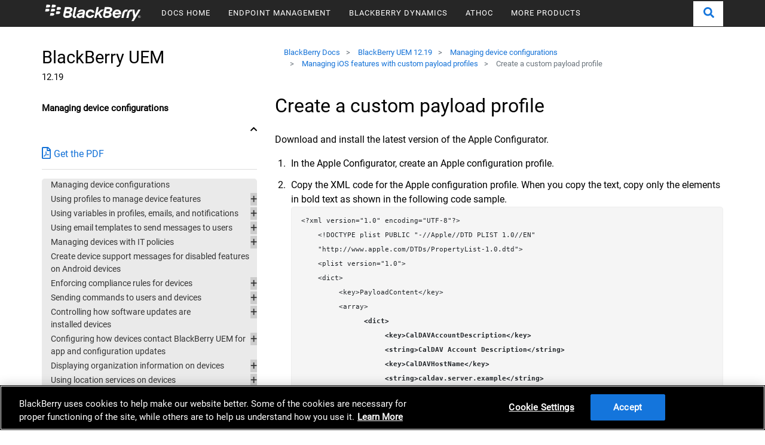

--- FILE ---
content_type: text/html;charset=utf-8
request_url: https://docs.blackberry.com/en/endpoint-management/blackberry-uem/12_19/device-configuration/custom-payload-profile/idu1437418349348
body_size: 13762
content:
<!DOCTYPE html PUBLIC "-//W3C//DTD XHTML 1.0 Strict//EN" "http://www.w3.org/TR/xhtml1/DTD/xhtml1-strict.dtd">
<html  lang="en" dir="lrt">








    <!--% OneTrust Cookies Consent Notice  %-->
    
























    <!-- OneTrust Cookies Consent Notice Start -->






    <script src="https://cdn.cookielaw.org/scripttemplates/otSDKStub.js" data-document-language="true" type="text/javascript" charset="UTF-8" data-domain-script="36ed5a8d-0495-40c4-92ad-a5793d3cdc1a"></script>


<script type="text/javascript">
    function OptanonWrapper() { }
</script>

<!-- OneTrust Cookies Consent Notice End -->



    <!-- Google Tag Manager Initialization -->
    



	

	
<script type="text/plain" class="optanon-category-C0004">
(function(w,d,s,l,i){w[l]=w[l]||[];w[l].push({'gtm.start':
new Date().getTime(),event:'gtm.js'});var f=d.getElementsByTagName(s)[0],
j=d.createElement(s),dl=l!='dataLayer'?'&l='+l:'';j.async=true;j.src=
'https://www.googletagmanager.com/gtm.js?id='+i+dl;f.parentNode.insertBefore(j,f);
})(window,document,'script','dataLayer','GTM-W2WW23Q');
</script>



<script async src="https://www.googletagmanager.com/gtag/js?id=G-95WQF52LVV"></script>

<script>
window.dataLayer = window.dataLayer || [];
function gtag(){dataLayer.push(arguments);}
gtag('js', new Date());
gtag('config', 'G-95WQF52LVV');
</script>











          







<head>
    <meta http-equiv="content-type" content="text/html; charset=UTF-8"/>
    <meta name="keywords" content=""/>
    <meta name="description" content=""/>
    
    <meta name="viewport" content="width=device-width, initial-scale=1.0">
     
	
    <script defer="defer" type="text/javascript" src="https://rum.hlx.page/.rum/@adobe/helix-rum-js@%5E2/dist/rum-standalone.js" data-routing="env=prod,tier=publish,ams=Bbcom Inc" integrity="" crossorigin="anonymous" data-enhancer-version="" data-enhancer-hash=""></script>
<link rel="stylesheet" href="/etc.clientlibs/foundation/clientlibs/main.min.b4994788cf1eaeed300a0aa7af53f3c8.css" type="text/css"/>
<script src="/etc.clientlibs/clientlibs/granite/jquery.min.3e24d4d067ac58228b5004abb50344ef.js"></script>
<script src="/etc.clientlibs/clientlibs/granite/utils.min.3b86602c4e1e0b41d9673f674a75cd4b.js"></script>
<script src="/etc.clientlibs/clientlibs/granite/jquery/granite.min.011c0fc0d0cf131bdff879743a353002.js"></script>
<script src="/etc.clientlibs/foundation/clientlibs/jquery.min.dd9b395c741ce2784096e26619e14910.js"></script>
<script src="/etc.clientlibs/foundation/clientlibs/shared.min.e9d9a3990d7779c2e8e3361187f3d36b.js"></script>
<script src="/etc.clientlibs/foundation/clientlibs/main.min.be53d5d2acc50492007c4929cbe3ee9e.js"></script>


<link href="/etc.clientlibs/settings/wcm/designs/default/static.d41d8cd98f00b204e9800998ecf8427e.css" rel="stylesheet" type="text/css"/>
<link href="/etc.clientlibs/settings/wcm/designs/default/resources.css" rel="stylesheet" type="text/css"/>

    
 
    
	
    <title>Create a custom payload profile</title>
    
</head>

<!-- Include BB Client Libraries -->
<link rel="stylesheet" href="/etc.clientlibs/shared/clientlibs/lity-2.3.1.min.733653196df35ce7d3b71156a2f30706.css" type="text/css"/>
<link rel="stylesheet" href="/etc.clientlibs/docs-bbcom/clientlibs/clientlib-dependencies.min.d41d8cd98f00b204e9800998ecf8427e.css" type="text/css"/>



    
        <link rel="stylesheet" href="/etc.clientlibs/docs-bbcom/clientlibs/clientlib-site.min.2ade385089d21ef23c6dde96ecb4e7d5.css" type="text/css"/>

    
    


<link rel="stylesheet" href="/etc.clientlibs/docs-bbcom/clientlibs/clientlib-base.min.f7706d6a394b5e3af196b56d4c7cbc98.css" type="text/css"/>


<!-- Include Client Libraries -->
<link rel="stylesheet" href="/etc.clientlibs/docs-bbcom/clientlibs/fmdita/common.min.d41d8cd98f00b204e9800998ecf8427e.css" type="text/css"/>

<link rel="stylesheet" href="/etc.clientlibs/docs-bbcom/clientlibs/fmdita/topicpage.min.16ae8df0eca5210714b0499988dd8f54.css" type="text/css"/>

<link rel="stylesheet" href="/etc.clientlibs/fmdita/clientlibs/rhjs.min.86a9066188a611fdab84908eb331aab3.css" type="text/css"/>
<link rel="stylesheet" href="/etc.clientlibs/docs-bbcom/clientlibs/fmdita/tableofcontents.min.391be77d8c466a9dc70b8fd0a86861f5.css" type="text/css"/>
<link rel="stylesheet" href="/etc.clientlibs/docs-bbcom/clientlibs/fmdita/breadcrumbs.min.fd08f6b3e667905c0326860f8cbc2afc.css" type="text/css"/>


<!-- FontAwesome -->
<script defer src="https://use.fontawesome.com/releases/v5.0.13/js/all.js" integrity="sha384-xymdQtn1n3lH2wcu0qhcdaOpQwyoarkgLVxC/wZ5q7h9gHtxICrpcaSUfygqZGOe" crossorigin="anonymous"></script>
<link rel="stylesheet" href="https://use.fontawesome.com/releases/v5.0.13/css/all.css" integrity="sha384-DNOHZ68U8hZfKXOrtjWvjxusGo9WQnrNx2sqG0tfsghAvtVlRW3tvkXWZh58N9jp" crossorigin="anonymous">











          




          

   
    
    
    
    




<body class="">
  



	

	
<noscript><iframe src="https://www.googletagmanager.com/ns.html?id=GTM-W2WW23Q" height="0" width="0" style="display:none;visibility:hidden"></iframe></noscript>




  <!-- Include Template Header -->
  <!--Specific css for latest nav to support the generated pages-->
  <style>
    .docs-nav-container{
      position: inherit;
    }
  </style>
  

<!-- skip to content: START -->
<a href='#' class='skipNav' tabindex="0">Skip Navigation</a>
<!-- skip to content: END-->
<!-- BEGIN DO NOT INDEX -->
<div class="docs-nav-container">
  <nav class="navbar navbar-expand-lg navbar-light docs-navigation" aria-label="Main Navigation">

    <a class="nav-brand" href='https://www.blackberry.com'>
      <svg version="1.1" xmlns="http://www.w3.org/2000/svg" xmlns:xlink="http://www.w3.org/1999/xlink" x="0px" y="0px" viewBox="0 0 263 58" style="enable-background:new 0 0 263 58;" xml:space="preserve">
        <style type="text/css">
          .st0 {
            fill: #FFFFFF;
          }
        </style>
        <g>
          <g>
            <g>
              <g>
                <path class="st0" d="M128.9,34.6c-0.2,0.5-1.5,2.9-4.6,2.9c-3.6,0-5-3-5-5.2c0-3.6,2.5-6.9,6.1-6.9c3.9,0,4.8,2.9,4.9,3.4h5.7
                                   c0.3-2.1-1.4-8.7-10.4-8.7c-6.6,0-11.9,5.3-11.9,12.3c0,5.8,3.6,10.2,10.3,10.2c8.3,0,10.6-6.5,10.9-8.1L128.9,34.6L128.9,34.6z
                                   "/>
                <path class="st0" d="M85.1,36.2c0-0.3,0.1-1,0.4-2.3S89.8,14,89.8,14h-5.4L80,34.5c-0.2,0.9-0.3,1.7-0.3,2.5
                                   c0,4.5,3.5,5.8,6.3,5.8c1,0,1.9-0.2,2.2-0.2c0.1-0.4,0.9-4.3,1-4.5c-0.1,0-0.7,0.1-1.4,0.1C85.7,38.1,85.1,37.3,85.1,36.2z"/>
                <polygon class="st0" points="161.2,20.2 153.7,20.2 144.1,28.9 147.4,13.9 142,13.9 135.8,42.3 141.2,42.3 142.7,35.4 146,32.8 
                                   150.6,42.3 156.6,42.3 150.1,29.5 				"/>
                <path class="st0" d="M55.6,33.5c0.4-2,4.3-19.6,4.3-19.6s6.6,0,10.2,0c7.4,0,9.2,4.1,9.2,6.6c0,5.5-5.2,7-5.9,7.2
                                   c0.6,0.2,4,1.5,4,5.9c0,4.7-4.4,8.7-11.1,8.7c0,0-2.4,0-3.1,0C57.6,42.3,54.5,38.4,55.6,33.5z M71.6,33.2c0-1.3-0.9-3-4.7-3h-5
                                   L60.5,37h5.6C69.7,37,71.6,35.4,71.6,33.2z M73.4,21.7c0-1.4-1.1-2.6-3.6-2.6h-5.5l-1.2,5.7h5.7C71.9,24.9,73.4,23.4,73.4,21.7z
                                   "/>
                <path class="st0" d="M158.7,33.5c0.4-2,4.3-19.6,4.3-19.6s6.6,0,10.2,0c7.4,0,9.2,4.1,9.2,6.6c0,5.5-5.2,7-5.9,7.2
                                   c0.6,0.2,4,1.5,4,5.9c0,4.7-4.4,8.7-11.1,8.7c0,0-2.4,0-3.1,0C160.7,42.3,157.7,38.4,158.7,33.5z M174.7,33.2c0-1.3-0.9-3-4.7-3
                                   h-5l-1.5,6.9h5.6C172.9,37,174.7,35.4,174.7,33.2z M176.6,21.7c0-1.4-1-2.6-3.6-2.6h-5.5l-1.2,5.7h5.7
                                   C175,24.9,176.6,23.4,176.6,21.7z"/>
                <path class="st0" d="M219.5,20.2c-5.7,0-9.6,3.4-10.9,9.7c-0.6,2.7-2.6,12.3-2.6,12.3h5.4c0,0,2-9.1,2.6-12c0.8-3.8,2.8-5,5.5-5
                                   c0.9,0,1.4,0.1,1.7,0.1c0.1-0.8,0.9-4.2,1.1-5C221.6,20.4,220.7,20.2,219.5,20.2z"/>
                <path class="st0" d="M237.7,50.7l18-30.5h-5.8l-8.3,14.4l-1.9-14.4c0,0-2.9,0-6.2,0c-7.1,0-10.8,3.2-12.1,9.4
                                   c-0.7,3.1-2.7,12.6-2.7,12.6h5.4c0,0,2-9.1,2.7-12.7c0.8-3.5,3.4-4.6,6.2-4l1.1-5.2c0.8,4.9,3.4,20.8,3.4,20.8l-5.6,9.6
                                   C231.9,50.7,237.7,50.7,237.7,50.7z"/>
                <path class="st0" d="M100.5,32.9c1.2-0.2,4.6-0.7,5.1-0.8c-0.1,0.4-0.2,1-0.3,1.4c-0.6,2.7-3.3,4.4-6.3,4.4c-1.9,0-3-1-3-2.3
                                   C95.9,34.6,96.9,33.4,100.5,32.9z M98.5,27.1c0.1-0.2,1.5-2.3,4.9-2.3c2.1,0,3.2,0.8,3.2,1.7c0,1.3-2.2,1.7-5.9,2.2
                                   c-6.4,0.9-10.5,2.9-10.5,7.5c0,3.3,2.7,6.5,7.6,6.5c4,0,6.1-2.4,6.3-2.6c0,0.6,0.1,1.5,0.2,2.2c0.4,0,4.2,0,5.5,0
                                   c-0.2-1-0.6-2.8,0.1-5.7c0.3-1.5,1.3-6,1.8-8.5c0.9-4.6-1.6-7.9-8.1-7.9c-8.4,0-10.8,6-11.2,7h6.1V27.1z"/>
                <path class="st0" d="M198.1,35.7c-0.2,0.4-1.5,2.3-4.4,2.3c-4.2,0-5.2-3.6-5.1-4.5c2.2,0,15.2,0,16.3,0c0.1-0.4,0.5-1.9,0.5-3.3
                                   c0-5.2-3.5-9.9-10.6-9.9c-6.5,0-11.7,5.4-11.7,11.9c0,6.2,3.8,10.7,10.4,10.7c8.2,0,10.4-6.4,10.6-7
                                   C202.7,35.7,198.1,35.7,198.1,35.7z M194.9,25.1c3.6,0,5,2.2,4.8,4c-2.1,0-8.2,0-10.3,0C189.7,27.9,191.4,25.1,194.9,25.1z"/>
              </g>
              <g>
                <path class="st0" d="M21.7,10.7c0-1.4-0.8-3.1-4.3-3.1c-1.4,0-5.4,0-5.4,0l-1.5,7.1c0,0,2.9,0,5.6,0
                                   C20.4,14.7,21.7,12.6,21.7,10.7z"/>
                <path class="st0" d="M36.2,10.7c0-1.4-0.8-3.1-4.3-3.1c-1.4,0-5.4,0-5.4,0L25,14.7c0,0,2.9,0,5.6,0C35,14.7,36.2,12.6,36.2,10.7
                                   z"/>
                <path class="st0" d="M19.7,21.4c0-1.4-0.8-3.1-4.3-3.1c-1.4,0-5.4,0-5.4,0l-1.5,7.1c0,0,2.9,0,5.6,0
                                   C18.5,25.4,19.7,23.3,19.7,21.4z"/>
                <path class="st0" d="M34.3,21.4c0-1.4-0.8-3.1-4.3-3.1c-1.4,0-5.4,0-5.4,0L23,25.4c0,0,2.9,0,5.6,0C33,25.4,34.3,23.3,34.3,21.4
                                   z"/>
                <path class="st0" d="M49.5,17c0-1.4-0.8-3.1-4.3-3.1c-1.4,0-5.4,0-5.4,0L38.2,21c0,0,2.9,0,5.6,0C48.2,21,49.5,19,49.5,17z"/>
                <path class="st0" d="M47.4,28.1c0-1.4-0.8-3.1-4.3-3.1c-1.4,0-5.4,0-5.4,0l-1.5,7.1c0,0,2.9,0,5.6,0
                                   C46.1,32.1,47.4,30.1,47.4,28.1z"/>
                <path class="st0" d="M32.2,32.5c0-1.4-0.8-3.1-4.3-3.1c-1.4,0-5.4,0-5.4,0L21,36.5c0,0,2.9,0,5.6,0
                                   C30.9,36.5,32.2,34.4,32.2,32.5z"/>
              </g>
            </g>
          </g>
        </g>
        <g>
          <path class="st0" d="M252.7,36c1.7,0,3.2,1.4,3.2,3.2c0,1.9-1.5,3.2-3.2,3.2c-1.8,0-3.2-1.4-3.2-3.2C249.5,37.3,251,36,252.7,36z
                        M252.7,36.5c-1.5,0-2.6,1.1-2.6,2.7c0,1.6,1.1,2.7,2.6,2.7s2.6-1.1,2.6-2.7S254.2,36.5,252.7,36.5z M252,41h-0.6v-3.7h1.4
                       c0.9,0,1.3,0.3,1.3,1.1c0,0.7-0.4,0.9-1,1l1.1,1.6h-0.6l-1-1.6H252V41z M252,38.9h0.7c0.7,0,0.9-0.2,0.9-0.6c0-0.4-0.2-0.6-0.8-0.6
                       H252V38.9z"/>
        </g>
      </svg>
      <!-- <span class="seperator">|</span>
    <span class="docs-text">DOCS</span> -->
    </a><button class="navbar-toggler navbar-toggler-right" type="button" data-toggle="collapse" data-target="#navigationv1">

      <span></span>
      <span></span>
      <span></span>
    </button>
    <div class="collapse navbar-collapse" id="navigationv1">
      <ul class="navbar-nav">
        <!-- <li class="nav-item dropdown" data-sly-test="true">
            <a class="nav-link" href="https://docs.blackberry.com">DOCS HOME</a>
          </li> -->
        <li class="nav-item dropdown">
          
            <a class="nav-link" href="/content/docs-blackberry-com/en">DOCS HOME</a>
          
          
        </li>
      
        <!-- <li class="nav-item dropdown" data-sly-test="false">
            <a class="nav-link" href="https://docs.blackberry.com">DOCS HOME</a>
          </li> -->
        <li class="nav-item dropdown">
          
          
            <a class="nav-link dropdown-toggle" data-toggle="dropdown">ENDPOINT MANAGEMENT</a>
            
            
<div class="dropdown-menu py-1" data-two-column-layout="false">
    <!--%simple dropdown%-->

    <div class="col-md-12 px-1">
        




<ul role="menu" class="list-unstyled">
    <li role="none">
        <a href="/content/docs-blackberry-com/en/endpoint-management/blackberry-uem" role="menuitem" class="dropdown-item ">
            BlackBerry UEM
        </a>
    </li>

    <li role="none">
        <a href="/content/docs-blackberry-com/en/endpoint-management/blackberry-uem-client" role="menuitem" class="dropdown-item ">
            BlackBerry UEM Client
        </a>
    </li>

    <li role="none">
        <a href="/content/docs-blackberry-com/en/endpoint-management/blackberry-enterprise-mobility-server" role="menuitem" class="dropdown-item ">
            BlackBerry Enterprise Mobility Server
        </a>
    </li>

    <li role="none">
        <a href="/content/docs-blackberry-com/en/endpoint-management/blackberry-analytics" role="menuitem" class="dropdown-item ">
            BlackBerry Analytics
        </a>
    </li>

    <li role="none">
        <a href="/content/docs-blackberry-com/en/unified-endpoint-security/blackberry-protect-mobile-uem" role="menuitem" class="dropdown-item ">
            BlackBerry Protect Mobile
        </a>
    </li>

    <li role="none">
        <a href="/content/docs-blackberry-com/en/development-tools/blackberry-web-services-for-blackberry-uem" role="menuitem" class="dropdown-item ">
            SDK: BlackBerry Web Services for BlackBerry UEM
        </a>
    </li>
</ul>
    </div>


</div>

          
        </li>
      
        <!-- <li class="nav-item dropdown" data-sly-test="false">
            <a class="nav-link" href="https://docs.blackberry.com">DOCS HOME</a>
          </li> -->
        <li class="nav-item dropdown">
          
          
            <a class="nav-link dropdown-toggle" data-toggle="dropdown">BLACKBERRY DYNAMICS</a>
            
            
<div class="dropdown-menu py-1" data-two-column-layout="false">
    <!--%simple dropdown%-->

    <div class="col-md-12 px-1">
        




<ul role="menu" class="list-unstyled">
    <li role="none">
        <a href="/content/docs-blackberry-com/en/blackberry-dynamics-apps/blackberry-access" role="menuitem" class="dropdown-item ">
            BlackBerry Access
        </a>
    </li>

    <li role="none">
        <a href="/content/docs-blackberry-com/en/blackberry-dynamics-apps/blackberry-bridge" role="menuitem" class="dropdown-item ">
            BlackBerry Bridge
        </a>
    </li>

    <li role="none">
        <a href="/content/docs-blackberry-com/en/blackberry-dynamics-apps/blackberry-connect" role="menuitem" class="dropdown-item ">
            BlackBerry Connect
        </a>
    </li>

    <li role="none">
        <a href="/content/docs-blackberry-com/en/blackberry-dynamics-apps/blackberry-edit" role="menuitem" class="dropdown-item ">
            BlackBerry Edit
        </a>
    </li>

    <li role="none">
        <a href="/content/docs-blackberry-com/en/blackberry-dynamics-apps/blackberry-notes" role="menuitem" class="dropdown-item ">
            BlackBerry Notes
        </a>
    </li>

    <li role="none">
        <a href="/content/docs-blackberry-com/en/blackberry-dynamics-apps/blackberry-tasks" role="menuitem" class="dropdown-item ">
            BlackBerry Tasks
        </a>
    </li>

    <li role="none">
        <a href="/content/docs-blackberry-com/en/blackberry-dynamics-apps/blackberry-work" role="menuitem" class="dropdown-item ">
            BlackBerry Work
        </a>
    </li>

    <li role="none">
        <a href="/content/docs-blackberry-com/en/development-tools/blackberry-dynamics-sdk-android" role="menuitem" class="dropdown-item ">
            SDK: BlackBerry Dynamics
        </a>
    </li>

    <li role="none">
        <a href="/content/docs-blackberry-com/en/development-tools/blackberry-dynamics-launcher-framework-for-android" role="menuitem" class="dropdown-item ">
            SDK: BlackBerry Dynamics Launcher SDK
        </a>
    </li>

    <li role="none">
        <a href="/content/docs-blackberry-com/en/endpoint-management/blackberry-dynamics" role="menuitem" class="dropdown-item ">
            Security and Architecture
        </a>
    </li>
</ul>
    </div>


</div>

          
        </li>
      
        <!-- <li class="nav-item dropdown" data-sly-test="false">
            <a class="nav-link" href="https://docs.blackberry.com">DOCS HOME</a>
          </li> -->
        <li class="nav-item dropdown">
          
          
            <a class="nav-link dropdown-toggle" data-toggle="dropdown">ATHOC</a>
            
            
<div class="dropdown-menu py-1" data-two-column-layout="false">
    <!--%simple dropdown%-->

    <div class="col-md-12 px-1">
        




<ul role="menu" class="list-unstyled">
    <li role="none">
        <a href="/content/docs-blackberry-com/en/id-comm-collab/blackberry-athoc" role="menuitem" class="dropdown-item ">
            BlackBerry AtHoc
        </a>
    </li>

    <li role="none">
        <a href="/content/docs-blackberry-com/en/id-comm-collab/blackberry-athoc/mobile-apps" role="menuitem" class="dropdown-item ">
            BlackBerry AtHoc Mobile App
        </a>
    </li>

    <li role="none">
        <a href="/content/docs-blackberry-com/en/id-comm-collab/blackberry-athoc/desktop-apps" role="menuitem" class="dropdown-item ">
            BlackBerry AtHoc Desktop App
        </a>
    </li>

    <li role="none">
        <a href="/content/docs-blackberry-com/en/id-comm-collab/blackberry-athoc/integrations" role="menuitem" class="dropdown-item ">
            BlackBerry AtHoc Integrations
        </a>
    </li>

    <li role="none">
        <a href="/content/docs-blackberry-com/en/id-comm-collab/blackberry-athoc/geofencing" role="menuitem" class="dropdown-item ">
            BlackBerry AtHoc Geofencing App
        </a>
    </li>

    <li role="none">
        <a href="/content/docs-blackberry-com/en/id-comm-collab/blackberry-athoc/usc" role="menuitem" class="dropdown-item ">
            BlackBerry AtHoc User Sync Client
        </a>
    </li>
</ul>
    </div>


</div>

          
        </li>
      
        <!-- <li class="nav-item dropdown" data-sly-test="false">
            <a class="nav-link" href="https://docs.blackberry.com">DOCS HOME</a>
          </li> -->
        <li class="nav-item dropdown">
          
          
            <a class="nav-link dropdown-toggle" data-toggle="dropdown">MORE PRODUCTS</a>
            
            

<div class="container dropdown-menu py-1 twocolumn-layout dropdown-menu-right" data-two-column-layout="true">
    <!--%complex dropdown%-->
    <div class="row px-1">
        <div class="col-md-6 ">
            



    <h6>Identity, Communication, and Collaboration</h6>


<ul role="menu" class="list-unstyled">
    <li role="none">
        <a href="/content/docs-blackberry-com/en/id-comm-collab/blackberry-2fa" role="menuitem" class="dropdown-item ">
            BlackBerry 2FA
        </a>
    </li>

    <li role="none">
        <a href="/content/docs-blackberry-com/en/id-comm-collab/bbm-enterprise" role="menuitem" class="dropdown-item ">
            BBM Enterprise
        </a>
    </li>

    <li role="none">
        <a href="/content/docs-blackberry-com/en/id-comm-collab/blackberry-enterprise-id" role="menuitem" class="dropdown-item ">
            BlackBerry Enterprise ID
        </a>
    </li>

    <li role="none">
        <a href="/content/docs-blackberry-com/en/id-comm-collab/blackberry-org-connect" role="menuitem" class="dropdown-item ">
            BlackBerry Org Connect
        </a>
    </li>

    <li role="none">
        <a href="/content/docs-blackberry-com/en/id-comm-collab/blackberry-workspaces" role="menuitem" class="dropdown-item ">
            BlackBerry Workspaces
        </a>
    </li>
</ul>
        </div>

    
        <div class="col-md-6 ">
            



    <h6>Development Tools</h6>


<ul role="menu" class="list-unstyled">
    <li role="none">
        <a href="/content/docs-blackberry-com/en/development-tools/blackberry-dynamics-launcher-framework-for-android" role="menuitem" class="dropdown-item ">
            BlackBerry Dynamics Launcher SDK
        </a>
    </li>

    <li role="none">
        <a href="/content/docs-blackberry-com/en/development-tools/blackberry-dynamics-sdk-android" role="menuitem" class="dropdown-item ">
            BlackBerry Dynamics SDK
        </a>
    </li>

    <li role="none">
        <a href="/content/docs-blackberry-com/en/development-tools/blackberry-web-services-for-blackberry-uem" role="menuitem" class="dropdown-item ">
            BlackBerry Web Services for BlackBerry UEM
        </a>
    </li>

    <li role="none">
        <a href="/content/docs-blackberry-com/en/id-comm-collab/blackberry-workspaces/blackberry-workspaces-sdk-for-android" role="menuitem" class="dropdown-item ">
            BlackBerry Workspaces SDK
        </a>
    </li>
</ul>
        </div>

    
        <div class="col-md-6 ">
            





        </div>

    </div>



</div>
          
        </li>
      </ul>
      <ul class="navbar-nav ml-auto">
        <li class="nav-item active search-icon">
          <a class="nav-link open-search-btn search-icon-link" role="button">
            <svg aria-hidden="true" data-prefix="fa" data-icon="search" xmlns="http://www.w3.org/2000/svg" viewBox="0 0 512 512" data-fa-i2svg=""><path fill="currentColor" d="M505 442.7L405.3 343c-4.5-4.5-10.6-7-17-7H372c27.6-35.3 44-79.7 44-128C416 93.1 322.9 0 208 0S0 93.1 0 208s93.1 208 208 208c48.3 0 92.7-16.4 128-44v16.3c0 6.4 2.5 12.5 7 17l99.7 99.7c9.4 9.4 24.6 9.4 33.9 0l28.3-28.3c9.4-9.4 9.4-24.6.1-34zM208 336c-70.7 0-128-57.2-128-128 0-70.7 57.2-128 128-128 70.7 0 128 57.2 128 128 0 70.7-57.2 128-128 128z"></path></svg>
          </a>
          <div id="searchOverlay" class="search-overlay">
            <span class="close-search-btn" title="Close Search">×</span>
            <div class="overlay-content">
              <form id="search-form">
                <input id="search-form--input" description="Search" data-search-url="https://docs.blackberry.com/en/search" type="text" placeholder="Search" name="search"/>
                  <!-- no font awesome -->
                  <button type="submit">
                    <svg aria-hidden="true" data-prefix="fa" data-icon="search" xmlns="http://www.w3.org/2000/svg" viewBox="0 0 512 512" data-fa-i2svg=""><path fill="currentColor" d="M505 442.7L405.3 343c-4.5-4.5-10.6-7-17-7H372c27.6-35.3 44-79.7 44-128C416 93.1 322.9 0 208 0S0 93.1 0 208s93.1 208 208 208c48.3 0 92.7-16.4 128-44v16.3c0 6.4 2.5 12.5 7 17l99.7 99.7c9.4 9.4 24.6 9.4 33.9 0l28.3-28.3c9.4-9.4 9.4-24.6.1-34zM208 336c-70.7 0-128-57.2-128-128 0-70.7 57.2-128 128-128 70.7 0 128 57.2 128 128 0 70.7-57.2 128-128 128z"></path></svg>
                  </button>
              </form>
            </div>
          </div>
        </li>
      </ul>
    </div>
  </nav>
</div>
<!-- END DO NOT INDEX -->

  <main class="clearfix">
      <div class="container detailpage">
          <div class="row">

            <!-- TOC Component -->
            <div class="col-md-4 col-sm-12 leftsidebar">
                 <div class="greybg">
                 <div>
    <div class="accordion greenbgbtn active">
        <button>
            <div class="nav-product-name"> BlackBerry UEM</div>
            <div class="nav-product-version"> 12.19</div>
            <div class="nav-product-type">Managing device configurations</div>
        </button>
    </div>

    <div class="bottomgreyborder">
        <div><div>

  <a href="/content/dam/docs-blackberry-com/release-pdfs/en/blackberry-uem/12_19/UEM-12-19-Managing-device-configurations-en.pdf">
    <span class='icon'>
      <svg xmlns="http://www.w3.org/2000/svg" viewBox="0 0 384 512">
        <path d="M369.9 97.9L286 14C277 5 264.8-.1 252.1-.1H48C21.5 0 0 21.5 0 48v416c0 26.5 21.5 48 48 48h288c26.5 0 48-21.5 48-48V131.9c0-12.7-5.1-25-14.1-34zM332.1 128H256V51.9l76.1 76.1zM48 464V48h160v104c0 13.3 10.7 24 24 24h104v288H48zm250.2-143.7c-12.2-12-47-8.7-64.4-6.5-17.2-10.5-28.7-25-36.8-46.3 3.9-16.1 10.1-40.6 5.4-56-4.2-26.2-37.8-23.6-42.6-5.9-4.4 16.1-.4 38.5 7 67.1-10 23.9-24.9 56-35.4 74.4-20 10.3-47 26.2-51 46.2-3.3 15.8 26 55.2 76.1-31.2 22.4-7.4 46.8-16.5 68.4-20.1 18.9 10.2 41 17 55.8 17 25.5 0 28-28.2 17.5-38.7zm-198.1 77.8c5.1-13.7 24.5-29.5 30.4-35-19 30.3-30.4 35.7-30.4 35zm81.6-190.6c7.4 0 6.7 32.1 1.8 40.8-4.4-13.9-4.3-40.8-1.8-40.8zm-24.4 136.6c9.7-16.9 18-37 24.7-54.7 8.3 15.1 18.9 27.2 30.1 35.5-20.8 4.3-38.9 13.1-54.8 19.2zm131.6-5s-5 6-37.3-7.8c35.1-2.6 40.9 5.4 37.3 7.8z"/>
      </svg>
    </span>
      Get the PDF
  </a>
    <!--
      Font Awesome Free 5.5.0 by @fontawesome - https://fontawesome.com
      License - https://fontawesome.com/license/free (Icons: CC BY 4.0, Fonts: SIL OFL 1.1, Code: MIT License)
    -->
</div>


    
</div>
    </div>

    <div class="panel">
        <ul id="tree3">
            <li><a href="/en/endpoint-management/blackberry-uem/12_19/device-configuration/Managing-device-features">Managing device configurations</a>
                
            </li>
        
            <li><a href="/en/endpoint-management/blackberry-uem/12_19/device-configuration/profiles">Using profiles to manage device features</a>
                <ul>
                    <li><a href="/en/endpoint-management/blackberry-uem/12_19/device-configuration/profiles/kja1515173525387">BlackBerry UEM profiles</a>
                        
                    </li>
                
                    <li><a href="/en/endpoint-management/blackberry-uem/12_19/device-configuration/profiles/manage-profiles">Manage profiles</a>
                        
                    </li>
                </ul>
            </li>
        
            <li><a href="/en/endpoint-management/blackberry-uem/12_19/device-configuration/variables">Using variables in profiles, emails, and notifications</a>
                <ul>
                    <li><a href="/en/endpoint-management/blackberry-uem/12_19/device-configuration/variables/jth1380319318754">Define custom variables</a>
                        
                    </li>
                </ul>
            </li>
        
            <li><a href="/en/endpoint-management/blackberry-uem/12_19/device-configuration/activation-email-templates">Using email templates to send messages to users</a>
                <ul>
                    <li><a href="/en/endpoint-management/blackberry-uem/12_19/device-configuration/activation-email-templates/kla1371664533053">Edit an email template</a>
                        
                    </li>
                
                    <li><a href="/en/endpoint-management/blackberry-uem/12_19/device-configuration/activation-email-templates/idu1432751878155">Create an activation email template</a>
                        
                    </li>
                
                    <li><a href="/en/endpoint-management/blackberry-uem/12_19/device-configuration/activation-email-templates/gqh1461096836551">Create a template for compliance notifications</a>
                        
                    </li>
                
                    <li><a href="/en/endpoint-management/blackberry-uem/12_19/device-configuration/activation-email-templates/lhj1492617614234">Create an event notification email template</a>
                        
                    </li>
                
                    <li><a href="/en/endpoint-management/blackberry-uem/12_19/device-configuration/activation-email-templates/suggested-text">Suggested template text</a>
                        
                    </li>
                </ul>
            </li>
        
            <li><a href="/en/endpoint-management/blackberry-uem/12_19/device-configuration/it-policies">Managing devices with IT policies</a>
                <ul>
                    <li><a href="/en/endpoint-management/blackberry-uem/12_19/device-configuration/it-policies/ake1371674698100">Manage IT policies</a>
                        
                    </li>
                
                    <li><a href="/en/endpoint-management/blackberry-uem/12_19/device-configuration/it-policies/Import-policy-and-metadata-updates-manually">Import IT policy and device metadata updates manually</a>
                        
                    </li>
                </ul>
            </li>
        
            <li><a href="/en/endpoint-management/blackberry-uem/12_19/device-configuration/kzt1512750385512">Create device support messages for disabled features on Android devices</a>
                
            </li>
        
            <li><a href="/en/endpoint-management/blackberry-uem/12_19/device-configuration/enforcing-compliance-rules">Enforcing compliance rules for devices</a>
                <ul>
                    <li><a href="/en/endpoint-management/blackberry-uem/12_19/device-configuration/enforcing-compliance-rules/mca1372089239343">Create a compliance profile</a>
                        
                    </li>
                
                    <li><a href="/en/endpoint-management/blackberry-uem/12_19/device-configuration/enforcing-compliance-rules/lou1472060124418">Common: Compliance profile settings</a>
                        
                    </li>
                
                    <li><a href="/en/endpoint-management/blackberry-uem/12_19/device-configuration/enforcing-compliance-rules/fyc1471536050464">iOS and iPadOS: Compliance profile settings</a>
                        
                    </li>
                
                    <li><a href="/en/endpoint-management/blackberry-uem/12_19/device-configuration/enforcing-compliance-rules/aqw1471983132379">macOS: Compliance profile settings</a>
                        
                    </li>
                
                    <li><a href="/en/endpoint-management/blackberry-uem/12_19/device-configuration/enforcing-compliance-rules/zrr1471979047767">Android: Compliance profile settings</a>
                        
                    </li>
                
                    <li><a href="/en/endpoint-management/blackberry-uem/12_19/device-configuration/enforcing-compliance-rules/yko1471980904638">Windows: Compliance profile settings</a>
                        
                    </li>
                </ul>
            </li>
        
            <li><a href="/en/endpoint-management/blackberry-uem/12_19/device-configuration/kla1374503643678">Sending commands to users and devices</a>
                <ul>
                    <li><a href="/en/endpoint-management/blackberry-uem/12_19/device-configuration/kla1374503643678/amo1400253192383">Send commands to users and devices</a>
                        
                    </li>
                
                    <li><a href="/en/endpoint-management/blackberry-uem/12_19/device-configuration/kla1374503643678/amo1449759215601">Set an expiry time for commands</a>
                        
                    </li>
                
                    <li><a href="/en/endpoint-management/blackberry-uem/12_19/device-configuration/kla1374503643678/fem1480430538379">Commands for iOS and iPadOS devices</a>
                        
                    </li>
                
                    <li><a href="/en/endpoint-management/blackberry-uem/12_19/device-configuration/kla1374503643678/vii1480430951574">Commands for macOS devices</a>
                        
                    </li>
                
                    <li><a href="/en/endpoint-management/blackberry-uem/12_19/device-configuration/kla1374503643678/tva1480430787002">Commands for Android devices</a>
                        
                    </li>
                
                    <li><a href="/en/endpoint-management/blackberry-uem/12_19/device-configuration/kla1374503643678/aww1480431041805">Commands for Windows devices</a>
                        
                    </li>
                </ul>
            </li>
        
            <li><a href="/en/endpoint-management/blackberry-uem/12_19/device-configuration/controlling-software-releases-users-can-install">Controlling how software updates are installed devices</a>
                <ul>
                    <li><a href="/en/endpoint-management/blackberry-uem/12_19/device-configuration/controlling-software-releases-users-can-install/nly1524682061942">Create a device SR requirements profile for Android Enterprise and Android Management devices</a>
                        
                    </li>
                
                    <li><a href="/en/endpoint-management/blackberry-uem/12_19/device-configuration/controlling-software-releases-users-can-install/hpi1518458007332">Create a device SR requirements profile for Samsung Knox devices</a>
                        
                    </li>
                
                    <li><a href="/en/endpoint-management/blackberry-uem/12_19/device-configuration/controlling-software-releases-users-can-install/rlo1492104675663">Update the OS on a supervised iOS device</a>
                        
                    </li>
                </ul>
            </li>
        
            <li><a href="/en/endpoint-management/blackberry-uem/12_19/device-configuration/enterprise-management-agent-profile">Configuring how devices contact BlackBerry UEM for app and configuration updates</a>
                <ul>
                    <li><a href="/en/endpoint-management/blackberry-uem/12_19/device-configuration/enterprise-management-agent-profile/car1442934407496">Create an Enterprise Management Agent profile</a>
                        
                    </li>
                
                    <li><a href="/en/endpoint-management/blackberry-uem/12_19/device-configuration/enterprise-management-agent-profile/car1442958687109">iOS: Enterprise Management Agent profile settings</a>
                        
                    </li>
                
                    <li><a href="/en/endpoint-management/blackberry-uem/12_19/device-configuration/enterprise-management-agent-profile/car1442958684647">Android: Enterprise Management Agent profile settings</a>
                        
                    </li>
                
                    <li><a href="/en/endpoint-management/blackberry-uem/12_19/device-configuration/enterprise-management-agent-profile/car1442958686649">Windows: Enterprise Management Agent profile settings</a>
                        
                    </li>
                </ul>
            </li>
        
            <li><a href="/en/endpoint-management/blackberry-uem/12_19/device-configuration/mgr1392929552803">Displaying organization information on devices</a>
                <ul>
                    <li><a href="/en/endpoint-management/blackberry-uem/12_19/device-configuration/mgr1392929552803/creating-organization-notices">Create organization notices</a>
                        
                    </li>
                
                    <li><a href="/en/endpoint-management/blackberry-uem/12_19/device-configuration/mgr1392929552803/device-profile">Create a device profile</a>
                        
                    </li>
                </ul>
            </li>
        
            <li><a href="/en/endpoint-management/blackberry-uem/12_19/device-configuration/location-service-profile">Using location services on devices</a>
                <ul>
                    <li><a href="/en/endpoint-management/blackberry-uem/12_19/device-configuration/location-service-profile/mgr1429984339253">Configure location service settings</a>
                        
                    </li>
                
                    <li><a href="/en/endpoint-management/blackberry-uem/12_19/device-configuration/location-service-profile/mgr1429045340063">Create a location service profile</a>
                        
                    </li>
                
                    <li><a href="/en/endpoint-management/blackberry-uem/12_19/device-configuration/location-service-profile/mgr1427912989014">Locate a device</a>
                        
                    </li>
                
                    <li><a href="/en/endpoint-management/blackberry-uem/12_19/device-configuration/location-service-profile/dxh1470239792613">Turn on Lost Mode for supervised iOS devices</a>
                        
                    </li>
                </ul>
            </li>
        
            <li><a href="/en/endpoint-management/blackberry-uem/12_19/device-configuration/slp1462901440694">Enable Activation Lock for an iOS device</a>
                
            </li>
        
            <li><a href="/en/endpoint-management/blackberry-uem/12_19/device-configuration/custom-payload-profile">Managing iOS features with custom payload profiles</a>
                <ul>
                    <li><a href="/en/endpoint-management/blackberry-uem/12_19/device-configuration/custom-payload-profile/idu1437418349348">Create a custom payload profile</a>
                        
                    </li>
                </ul>
            </li>
        
            <li><a href="/en/endpoint-management/blackberry-uem/12_19/device-configuration/Setting-up-factory-reset-protection-for-Android-Enterprise-devices">Managing factory reset protection for Android Enterprise and Android Management devices</a>
                <ul>
                    <li><a href="/en/endpoint-management/blackberry-uem/12_19/device-configuration/Setting-up-factory-reset-protection-for-Android-Enterprise-devices/Create-a-Factory-reset-protection-profile">Create a factory reset protection profile</a>
                        
                    </li>
                
                    <li><a href="/en/endpoint-management/blackberry-uem/12_19/device-configuration/Setting-up-factory-reset-protection-for-Android-Enterprise-devices/Clear-factory-reset-protection-from-a-device">Clear factory reset protection from a device</a>
                        
                    </li>
                </ul>
            </li>
        
            <li><a href="/en/endpoint-management/blackberry-uem/12_19/device-configuration/managing-attestation">Configuring attestation for devices</a>
                <ul>
                    <li><a href="/en/endpoint-management/blackberry-uem/12_19/device-configuration/managing-attestation/Configure-attestation-for-Android-devices-and-apps-using-SafetyNet">Configuring attestation for Android devices and BlackBerry Dynamics apps</a>
                        <ul>
                            <li><a href="/en/endpoint-management/blackberry-uem/12_19/device-configuration/managing-attestation/Configure-attestation-for-Android-devices-and-apps-using-SafetyNet/hhd1523902719841">Configure attestation for Android devices and BlackBerry Dynamics apps</a>
                                
                            </li>
                        </ul>
                    </li>
                
                    <li><a href="/en/endpoint-management/blackberry-uem/12_19/device-configuration/managing-attestation/ziq1463763561182">Configure attestation for Samsung Knox devices</a>
                        
                    </li>
                
                    <li><a href="/en/endpoint-management/blackberry-uem/12_19/device-configuration/managing-attestation/doc1512496958744">Configure attestation for Windows 10 devices</a>
                        
                    </li>
                </ul>
            </li>
        
            <li><a href="/en/endpoint-management/blackberry-uem/12_19/device-configuration/pdo1463506926468">Set up Windows Information Protection for Windows 10 devices</a>
                <ul>
                    <li><a href="/en/endpoint-management/blackberry-uem/12_19/device-configuration/pdo1463506926468/bhz1462376294676">Windows Information Protection profile settings</a>
                        
                    </li>
                </ul>
            </li>
        
            <li><a href="/en/endpoint-management/blackberry-uem/12_19/device-configuration/Migrate-iOS-devices-to-use-a-hardened-channel-">Move iOS or macOS devices to a hardened channel </a>
                
            </li>
        </ul>
    </div>
    <div id="inline1" style="display:none;"></div>
</div>
<script>
    var acc = document.getElementsByClassName("accordion");
    var i;

    for (i = 0; i < acc.length; i++) {
        acc[i].onclick = function(){
            /* Toggle between adding and removing the "active" class,
            to highlight the button that controls the panel */
            this.classList.toggle("active");

            /* Toggle between hiding and showing the active panel */
            //var panel = this.nextElementSibling;
            var panel = $(this).nextAll('.panel').first().toggle();

        }
    }
</script>
                </div>

            </div>

            <div class="col-md-8 col-sm-12">
                <section id="section">
                  <!-- Topic Header -->
                  





          




<div class="topicheader">
<ol class="breadcrumb">
    <li class="breadcrumb-item ">
        <a href="/en.html">BlackBerry Docs</a>
    </li>

    <li class="breadcrumb-item ">
        <a href="/en/endpoint-management/blackberry-uem/12_19">BlackBerry UEM 12.19</a>
    </li>

    <li class="breadcrumb-item ">
        <a href="/en/endpoint-management/blackberry-uem/12_19/device-configuration">Managing device configurations</a>
    </li>

    <li class="breadcrumb-item ">
        <a href="/en/endpoint-management/blackberry-uem/12_19/device-configuration/custom-payload-profile">Managing iOS features with custom payload profiles</a>
    </li>

    <li class="breadcrumb-item active">
        Create a custom payload profile
    </li>
</ol>

    

  <div class="mobile-open-toc-button"></div>
  
</div>
                  <div class="par parsys">
                    <div class="topic section">
                      <!-- Topic Content -->
                      













<div class="topic topic task" id="idu1437418349348" lang="en-us">

    <h1 class="title"><div  style="display: inline;">Create a custom payload profile</div></h1>

    <div  style="display: inline;"><section id="idu1437418349348__doneprereq_688653EDF7954953AEF5B6860EB7568D13299394123235" class="section prereq"><div  style="display: inline;">Download and install the latest version of the <span class="ph"><div  style="display: inline;">Apple Configurator</div></span>.</div></section><ol id="idu1437418349348__donesteps_B368157DCE89402B90B8CB45F78DEF2413299394123677" class="ol steps"><div  style="display: inline;"><li id="idu1437418349348__donestep_5DDEA86E88F04A2B830C3C109AC5776A13299394124233" class="li step"><div  style="display: inline;"><span class="ph cmd"><div  style="display: inline;">In the <span class="ph"><div  style="display: inline;">Apple Configurator</div></span>, create an <span class="ph"><div  style="display: inline;">Apple</div></span> configuration profile.</div></span></div></li><li class="li step"><div  style="display: inline;"><span class="ph cmd"><div  style="display: inline;">Copy the XML code for the <span class="ph"><div  style="display: inline;">Apple</div></span> configuration profile. When you copy the text, copy only the elements in bold text as shown in the following code sample.</div></span><div class="itemgroup stepxmp"><div  style="display: inline;">
          <pre class="pre codeblock"><div  style="display: inline;">&lt;?xml version=&#34;1.0&#34; encoding=&#34;UTF-8&#34;?&gt;
    &lt;!DOCTYPE plist PUBLIC &#34;-//Apple//DTD PLIST 1.0//EN&#34;
    &#34;http://www.apple.com/DTDs/PropertyList-1.0.dtd&#34;&gt;
    &lt;plist version=&#34;1.0&#34;&gt;
    &lt;dict&gt;
         &lt;key&gt;PayloadContent&lt;/key&gt;
         &lt;array&gt;
               <b class="ph b"><div  style="display: inline;">&lt;dict&gt;
                    &lt;key&gt;CalDAVAccountDescription&lt;/key&gt;
                    &lt;string&gt;CalDAV Account Description&lt;/string&gt;
                    &lt;key&gt;CalDAVHostName&lt;/key&gt;
                    &lt;string&gt;caldav.server.example&lt;/string&gt;
                    &lt;key&gt;CalDAVPort&lt;/key&gt;
                    &lt;integer&gt;8443&lt;/integer&gt;
                    &lt;key&gt;CalDAVPrincipalURL&lt;/key&gt;
                    &lt;string&gt;Principal URL for the CalDAV account&lt;/string&gt;
                    &lt;key&gt;CalDAVUseSSL&lt;/key&gt;
                    &lt;/true&gt;
                    &lt;key&gt;CalDAVUsername&lt;/key&gt;
                    &lt;string&gt;Username&lt;/string&gt;
                    &lt;key&gt;PayloadDescription&lt;/key&gt;
                    &lt;string&gt;Configures CalDAV account.&lt;/string&gt;
                    &lt;key&gt;PayloadDisplayName&lt;/key&gt;
                    &lt;string&gt;CalDAV (CalDAV Account Description)&lt;/string&gt;
                    &lt;key&gt;PayloadIdentifier&lt;/key&gt;
                    &lt;string&gt;.caldav1&lt;/string&gt;
                    &lt;key&gt;PayloadOrganization&lt;/key&gt;
                    &lt;string&gt;&lt;/string&gt;
                    &lt;key&gt;PayloadType&lt;/key&gt;
                    &lt;string&gt;com.apple.caldav.account&lt;/string&gt;
                    &lt;key&gt;PayloadUUID&lt;/key&gt;
                    &lt;string&gt;9ADCF5D6-397C-4E14-848D-FA04643610A3&lt;/string&gt;
                    &lt;key&gt;PayloadVersion&lt;/key&gt;
                    &lt;integer&gt;1&lt;/integer&gt;
               &lt;/dict&gt;</div></b>
         &lt;/array&gt;
         &lt;key&gt;PayloadDescription&lt;/key&gt;
         &lt;string&gt;Profile description.&lt;/string&gt;
         &lt;key&gt;PayloadDisplayName&lt;/key&gt;
         &lt;string&gt;Profile Name&lt;/string&gt;
         &lt;key&gt;PayloadOrganization&lt;/key&gt;
         &lt;string&gt;&lt;/string&gt;
         &lt;key&gt;PayloadRemovalDisallowed&lt;/key&gt;
         &lt;false/&gt;
         &lt;key&gt;PayloadType&lt;/key&gt;
         &lt;string&gt;Configuration&lt;/string&gt;
         &lt;key&gt;PayloadUUID&lt;/key&gt;
         &lt;string&gt;7A5F8391-5A98-46EA-A3CF-C0D6EDC74632&lt;/string&gt;
         &lt;key&gt;PayloadVersion&lt;/key&gt;
         &lt;integer&gt;1&lt;/integer&gt;
    &lt;/dict&gt;
    &lt;/plist&gt; </div></pre>
        </div></div></div></li><li class="li step"><div  style="display: inline;"><span class="ph cmd"><div  style="display: inline;">In the <span class="ph"><div  style="display: inline;">UEM</div></span> management console, on the menu bar, click <span class="ph uicontrol"><div  style="display: inline;">Policies and profiles &gt; Custom &gt; Custom payload</div></span>.</div></span></div></li><li class="li step"><div  style="display: inline;"><span class="ph cmd"><div  style="display: inline;">Click <img alt="The Add icon" class="image" id="idu1437418349348_image_rnf_jfj_4cb" src="/content/docs-blackberry-com/en/endpoint-management/blackberry-uem/12_19/device-configuration/_jcr_content/assetversioncopies/b5a33d91-3cdb-4422-b00f-8b056eb3cb3a.original.png">.</div></span></div></li><li class="li step"><div  style="display: inline;"><span class="ph cmd"><div  style="display: inline;">Type a name and description for the profile.</div></span></div></li><li class="li step"><div  style="display: inline;"><span class="ph cmd"><div  style="display: inline;">In the <span class="ph uicontrol"><div  style="display: inline;">Custom payload</div></span> field, paste the XML code you copied in step 2.</div></span></div></li><li class="li step"><div  style="display: inline;"><span class="ph cmd"><div  style="display: inline;">Click <span class="ph uicontrol"><div  style="display: inline;">Add</div></span>.</div></span></div></li></div></ol><section id="idu1437418349348_postreq_1" class="section postreq" data-label="AFTER COMPLETING THE TASK"><div  style="display: inline;">Assign the profile to users and groups.</div></section></div>

    










<div class="linklist relatedlinks" data-label="In this section" ><div>








<div data-scope="" data-format="" data-type="" ><a class="link" href="/en/endpoint-management/blackberry-uem/12_19/device-configuration/custom-payload-profile" title="" data-scope="local" data-format="dita" data-type="concept" target="_self"><span>Section: </span> <span class="linktext"><div  style="display: inline;">Managing iOS features with custom payload profiles</div></span></a></div>
</div></div>


</div>


                    </div>
                  </div>
                </section>
            </div>

        </div>
    </div>
  </main>

  <!-- Include Template Footer -->
  
<!-- BEGIN DO NOT INDEX -->
<footer>
    <div class="container">
    <button id='backToTop'>
        <div class='copy'>Top</div>
        <div class='icon'></div>
    </button>
    <nav id='footerNav'>
        <div class='container'>
            <div class='row'>
                <div class='col-xs-12 col-md-3'>
                    <!--Col-1-->
                    

                          <a class="footerCollapse" role="button" data-toggle="collapse" href="#collapse11" aria-expanded="false" aria-controls="collapse11">
                          	<h3>Languages
                              <span class='open'>
                                  <svg xmlns="http://www.w3.org/2000/svg" viewBox="0 0 448 512"><path d="M207.029 381.476L12.686 187.132c-9.373-9.373-9.373-24.569 0-33.941l22.667-22.667c9.357-9.357 24.522-9.375 33.901-.04L224 284.505l154.745-154.021c9.379-9.335 24.544-9.317 33.901.04l22.667 22.667c9.373 9.373 9.373 24.569 0 33.941L240.971 381.476c-9.373 9.372-24.569 9.372-33.942 0z"/></svg>
                              </span>
                              <span class='closed'>
                                  <svg xmlns="http://www.w3.org/2000/svg" viewBox="0 0 448 512"><path d="M240.971 130.524l194.343 194.343c9.373 9.373 9.373 24.569 0 33.941l-22.667 22.667c-9.357 9.357-24.522 9.375-33.901.04L224 227.495 69.255 381.516c-9.379 9.335-24.544 9.317-33.901-.04l-22.667-22.667c-9.373-9.373-9.373-24.569 0-33.941L207.03 130.525c9.372-9.373 24.568-9.373 33.941-.001z"/></svg>
                              </span>
                            </h3>
                          </a>

                        
                        	<div class="collapse in" id="collapse11">
                            <ul>
                                <li>
                                    
                                        
                                        
                                            <a href="https://docs.blackberry.com/en" rel="noopener">English</a>
                                        
                                    
                                </li>
                            
                                <li>
                                    
                                        
                                        
                                            <a href="https://docs.blackberry.com/de" rel="noopener">German</a>
                                        
                                    
                                </li>
                            
                                <li>
                                    
                                        
                                        
                                            <a href="https://docs.blackberry.com/fr" rel="noopener">French</a>
                                        
                                    
                                </li>
                            
                                <li>
                                    
                                        
                                        
                                            <a href="https://docs.blackberry.com/es" rel="noopener">Spanish</a>
                                        
                                    
                                </li>
                            
                                <li>
                                    
                                        
                                        
                                            <a href="https://docs.blackberry.com/ar" rel="noopener">Arabic</a>
                                        
                                    
                                </li>
                            
                                <li>
                                    
                                        
                                        
                                            <a href="https://docs.blackberry.com/id" rel="noopener">Indonesian</a>
                                        
                                    
                                </li>
                            
                                <li>
                                    
                                        
                                        
                                            <a href="https://docs.blackberry.com/ja" rel="noopener">Japanese</a>
                                        
                                    
                                </li>
                            
                                <li>
                                    
                                        
                                        
                                            <a href="https://docs.blackberry.com/zh_cn" rel="noopener">Chinese</a>
                                        
                                    
                                </li>
                            
                                <li>
                                    
                                        
                                        
                                            <a href="https://docs.blackberry.com/it" rel="noopener">Italian</a>
                                        
                                    
                                </li>
                            
                                <li>
                                    
                                        
                                        
                                            <a href="https://docs.blackberry.com/nl" rel="noopener">Dutch</a>
                                        
                                    
                                </li>
                            
                                <li>
                                    
                                        
                                        
                                            <a href="https://docs.blackberry.com/ko" rel="noopener">Korean</a>
                                        
                                    
                                </li>
                            
                                <li>
                                    
                                        
                                        
                                            <a href="https://docs.blackberry.com/vi" rel="noopener">Vietnamese</a>
                                        
                                    
                                </li>
                            </ul>
                            </div>
                        
                    
                </div>

                <div class='col-xs-12 col-md-3'>
                    <!--Col-2-->
                    
                        <a class="footerCollapse" role="button" data-toggle="collapse" href="#collapse21" aria-expanded="false" aria-controls="collapse21">
                        	<h3>Corporate
                              <span class='open'>
                                  <svg xmlns="http://www.w3.org/2000/svg" viewBox="0 0 448 512"><path d="M207.029 381.476L12.686 187.132c-9.373-9.373-9.373-24.569 0-33.941l22.667-22.667c9.357-9.357 24.522-9.375 33.901-.04L224 284.505l154.745-154.021c9.379-9.335 24.544-9.317 33.901.04l22.667 22.667c9.373 9.373 9.373 24.569 0 33.941L240.971 381.476c-9.373 9.372-24.569 9.372-33.942 0z"/></svg>
                              </span>
                              <span class='closed'>
                                  <svg xmlns="http://www.w3.org/2000/svg" viewBox="0 0 448 512"><path d="M240.971 130.524l194.343 194.343c9.373 9.373 9.373 24.569 0 33.941l-22.667 22.667c-9.357 9.357-24.522 9.375-33.901.04L224 227.495 69.255 381.516c-9.379 9.335-24.544 9.317-33.901-.04l-22.667-22.667c-9.373-9.373-9.373-24.569 0-33.941L207.03 130.525c9.372-9.373 24.568-9.373 33.941-.001z"/></svg>
                              </span>
                            </h3>
                        </a>
                        
                        	<div class="collapse in" id="collapse21">
                            <ul>
                                <li>
                                    
                                        
                                            <a href="https://www.blackberry.com/us/en/company">Company</a>
                                        
                                        
                                    
                                </li>
                            
                                <li>
                                    
                                        
                                        
                                            <a href="/content/blackberry-com/us/en/company/newsroom" rel="noopener">Newsroom</a>
                                        
                                    
                                </li>
                            
                                <li>
                                    
                                        
                                            <a href="https://www.blackberry.com/us/en/company/investors">Investors</a>
                                        
                                        
                                    
                                </li>
                            
                                <li>
                                    
                                        
                                            <a href="https://www.blackberry.com/us/en/company/careers">Careers</a>
                                        
                                        
                                    
                                </li>
                            
                                <li>
                                    
                                        
                                            <a href="https://www.blackberry.com/us/en/company/leadership">Leadership</a>
                                        
                                        
                                    
                                </li>
                            
                                <li>
                                    
                                        
                                            <a href="https://www.blackberry.com/us/en/company/corporate-responsibility-at-blackberry">Corporate Responsibility</a>
                                        
                                        
                                    
                                </li>
                            
                                <li>
                                    
                                        
                                            <a href="https://www.blackberry.com/us/en/company/certifications">Certifications</a>
                                        
                                        
                                    
                                </li>
                            
                                <li>
                                    
                                        
                                            <a href="https://www.blackberry.com/us/en/success-stories">Customer Success</a>
                                        
                                        
                                    
                                </li>
                            </ul>
                            </div>
                        
                    
                </div>

                <div class='col-xs-12 col-md-3'>
                    <!--Col-3-->
                    
                    	<a class="footerCollapse" role="button" data-toggle="collapse" href="#collapse31" aria-expanded="false" aria-controls="collapse31">
                        	<h3>Developers
                              <span class='open'>
                                  <svg xmlns="http://www.w3.org/2000/svg" viewBox="0 0 448 512"><path d="M207.029 381.476L12.686 187.132c-9.373-9.373-9.373-24.569 0-33.941l22.667-22.667c9.357-9.357 24.522-9.375 33.901-.04L224 284.505l154.745-154.021c9.379-9.335 24.544-9.317 33.901.04l22.667 22.667c9.373 9.373 9.373 24.569 0 33.941L240.971 381.476c-9.373 9.372-24.569 9.372-33.942 0z"/></svg>
                              </span>
                              <span class='closed'>
                                  <svg xmlns="http://www.w3.org/2000/svg" viewBox="0 0 448 512"><path d="M240.971 130.524l194.343 194.343c9.373 9.373 9.373 24.569 0 33.941l-22.667 22.667c-9.357 9.357-24.522 9.375-33.901.04L224 227.495 69.255 381.516c-9.379 9.335-24.544 9.317-33.901-.04l-22.667-22.667c-9.373-9.373-9.373-24.569 0-33.941L207.03 130.525c9.372-9.373 24.568-9.373 33.941-.001z"/></svg>
                              </span>
                            </h3>
                        </a>
                        
                        	<div class="collapse in" id="collapse31">
                            <ul>
                                <li>
                                    
                                        
                                        
                                            <a href="https://developers.blackberry.com/" rel="noopener">Enterprise Platform &amp; Apps</a>
                                        
                                    
                                </li>
                            
                                <li>
                                    
                                        
                                        
                                            <a href="https://www.qnx.com/account/login.html?returnaddress=%2Fdownload%2Fgroup.html%3Fprogramid%3D29178" rel="noopener">BlackBerry QNX Developer Network</a>
                                        
                                    
                                </li>
                            </ul>
                            </div>
                        
                    
                    	<a class="footerCollapse" role="button" data-toggle="collapse" href="#collapse32" aria-expanded="false" aria-controls="collapse32">
                        	<h3>Blog
                              <span class='open'>
                                  <svg xmlns="http://www.w3.org/2000/svg" viewBox="0 0 448 512"><path d="M207.029 381.476L12.686 187.132c-9.373-9.373-9.373-24.569 0-33.941l22.667-22.667c9.357-9.357 24.522-9.375 33.901-.04L224 284.505l154.745-154.021c9.379-9.335 24.544-9.317 33.901.04l22.667 22.667c9.373 9.373 9.373 24.569 0 33.941L240.971 381.476c-9.373 9.372-24.569 9.372-33.942 0z"/></svg>
                              </span>
                              <span class='closed'>
                                  <svg xmlns="http://www.w3.org/2000/svg" viewBox="0 0 448 512"><path d="M240.971 130.524l194.343 194.343c9.373 9.373 9.373 24.569 0 33.941l-22.667 22.667c-9.357 9.357-24.522 9.375-33.901.04L224 227.495 69.255 381.516c-9.379 9.335-24.544 9.317-33.901-.04l-22.667-22.667c-9.373-9.373-9.373-24.569 0-33.941L207.03 130.525c9.372-9.373 24.568-9.373 33.941-.001z"/></svg>
                              </span>
                            </h3>
                        </a>
                        
                        	<div class="collapse in" id="collapse32">
                            <ul>
                                <li>
                                    
                                        
                                        
                                            <a href="https://blogs.blackberry.com/" rel="noopener" target="_blank">Inside BlackBerry</a>
                                        
                                    
                                </li>
                            
                                <li>
                                    
                                        
                                        
                                            <a href="http://devblog.blackberry.com/" rel="noopener" target="_blank">Developers Blog</a>
                                        
                                    
                                </li>
                            
                                <li>
                                    
                                        
                                        
                                            <a href="http://helpblog.blackberry.com/" rel="noopener" target="_blank">Help Blog</a>
                                        
                                    
                                </li>
                            </ul>
                            </div>
                        
                    
                </div>

                <div class='col-xs-12 col-md-3'>
                    <!--Col-4-->
                    
                        <a class="footerCollapse" role="button" data-toggle="collapse" href="#collapse41" aria-expanded="false" aria-controls="collapse41">
                        	<h3>Legal
                              <span class='open'>
                                  <svg xmlns="http://www.w3.org/2000/svg" viewBox="0 0 448 512"><path d="M207.029 381.476L12.686 187.132c-9.373-9.373-9.373-24.569 0-33.941l22.667-22.667c9.357-9.357 24.522-9.375 33.901-.04L224 284.505l154.745-154.021c9.379-9.335 24.544-9.317 33.901.04l22.667 22.667c9.373 9.373 9.373 24.569 0 33.941L240.971 381.476c-9.373 9.372-24.569 9.372-33.942 0z"/></svg>
                              </span>
                              <span class='closed'>
                                  <svg xmlns="http://www.w3.org/2000/svg" viewBox="0 0 448 512"><path d="M240.971 130.524l194.343 194.343c9.373 9.373 9.373 24.569 0 33.941l-22.667 22.667c-9.357 9.357-24.522 9.375-33.901.04L224 227.495 69.255 381.516c-9.379 9.335-24.544 9.317-33.901-.04l-22.667-22.667c-9.373-9.373-9.373-24.569 0-33.941L207.03 130.525c9.372-9.373 24.568-9.373 33.941-.001z"/></svg>
                              </span>
                            </h3>
                        </a>
                        
                        	<div class="collapse in" id="collapse41">
                            <ul>
                                <li>
                                    
                                        
                                            <a href="https://www.blackberry.com/us/en/legal">Overview</a>
                                        
                                        
                                    
                                </li>
                            
                                <li>
                                    
                                        
                                            <a href="https://www.blackberry.com/us/en/legal/accessibility">Accessibility</a>
                                        
                                        
                                    
                                </li>
                            
                                <li>
                                    
                                        
                                            <a href="https://www.blackberry.com/us/en/legal/blackberry-virtual-patent-marking">Patents</a>
                                        
                                        
                                    
                                </li>
                            
                                <li>
                                    
                                        
                                            <a href="https://www.blackberry.com/us/en/legal/trademarks">Trademarks</a>
                                        
                                        
                                    
                                </li>
                            
                                <li>
                                    
                                        
                                            <a href="https://www.blackberry.com/us/en/legal/privacy-policy">Privacy Policy</a>
                                        
                                        
                                    
                                </li>
                            </ul>
                            </div>
                        
                    
            </div>
            </div>
        </div>
        <div class='container'>
            <div class='row tm10' style="padding-top: 50px">
                <div class='col-xs-12 col-md-6' copyright>
                    <p>
                        © 2026 BlackBerry Limited. All rights reserved.
                    </p>
                </div>
                <div class='col-xs-6 col-md-4'>
                    <p class="text-right">

                        
                            
                                
                                
                                    <a href="https://www.blackberry.com/us/en/support/contact" rel="noopener">Contact Us</a>
                                     | 
                                
                            
                        
                            
                                
                                
                                    <a href="https://www.blackberry.com/us/en/support" rel="noopener">Support</a>
                                    
                                
                            
                        
                      </p>

                </div>
                <div class='col-xs-6 col-md-2'>
                  <div class='socialLinks'>
                    <a href='https://www.facebook.com/BlackBerry/' class='socialLink' target="_blank" rel="noopener">
                      <span class='sr-only' aria-label="BlackBerry Facebook Account">Facebook</span>
                      <span class='svgIcon-social fb' aria-hidden="true">
                        <svg xmlns="http://www.w3.org/2000/svg" viewBox="0 0 448 512"><path d="M448 56.7v398.5c0 13.7-11.1 24.7-24.7 24.7H309.1V306.5h58.2l8.7-67.6h-67v-43.2c0-19.6 5.4-32.9 33.5-32.9h35.8v-60.5c-6.2-.8-27.4-2.7-52.2-2.7-51.6 0-87 31.5-87 89.4v49.9h-58.4v67.6h58.4V480H24.7C11.1 480 0 468.9 0 455.3V56.7C0 43.1 11.1 32 24.7 32h398.5c13.7 0 24.8 11.1 24.8 24.7z"/>
                        </svg>
                      </span>
                    </a>
                    <a href='https://twitter.com/blackberry' target="_blank" class='socialLink' rel="noopener">
                      <span class='sr-only' aria-label="BlackBerry Twitter Account">Twitter</span>
                      <span class='svgIcon-social tw'>
                        <svg xmlns="http://www.w3.org/2000/svg" viewBox="0 0 512 512"><path d="M459.37 151.716c.325 4.548.325 9.097.325 13.645 0 138.72-105.583 298.558-298.558 298.558-59.452 0-114.68-17.219-161.137-47.106 8.447.974 16.568 1.299 25.34 1.299 49.055 0 94.213-16.568 130.274-44.832-46.132-.975-84.792-31.188-98.112-72.772 6.498.974 12.995 1.624 19.818 1.624 9.421 0 18.843-1.3 27.614-3.573-48.081-9.747-84.143-51.98-84.143-102.985v-1.299c13.969 7.797 30.214 12.67 47.431 13.319-28.264-18.843-46.781-51.005-46.781-87.391 0-19.492 5.197-37.36 14.294-52.954 51.655 63.675 129.3 105.258 216.365 109.807-1.624-7.797-2.599-15.918-2.599-24.04 0-57.828 46.782-104.934 104.934-104.934 30.213 0 57.502 12.67 76.67 33.137 23.715-4.548 46.456-13.32 66.599-25.34-7.798 24.366-24.366 44.833-46.132 57.827 21.117-2.273 41.584-8.122 60.426-16.243-14.292 20.791-32.161 39.308-52.628 54.253z"/></svg>
                      </span>
                    </a>
                    <a href='https://www.youtube.com/user/BlackBerry' target="_blank" class='socialLink' rel="noopener">
                      <span class='sr-only' aria-label="BlackBerry YouTube Account">YouTube</span>
                      <span class='svgIcon-social yt'>
                        <svg xmlns="http://www.w3.org/2000/svg" viewBox="0 0 576 512"><path d="M549.655 124.083c-6.281-23.65-24.787-42.276-48.284-48.597C458.781 64 288 64 288 64S117.22 64 74.629 75.486c-23.497 6.322-42.003 24.947-48.284 48.597-11.412 42.867-11.412 132.305-11.412 132.305s0 89.438 11.412 132.305c6.281 23.65 24.787 41.5 48.284 47.821C117.22 448 288 448 288 448s170.78 0 213.371-11.486c23.497-6.321 42.003-24.171 48.284-47.821 11.412-42.867 11.412-132.305 11.412-132.305s0-89.438-11.412-132.305zm-317.51 213.508V175.185l142.739 81.205-142.739 81.201z"/></svg>
                      </span>
                    </a>
                    <a href='https://www.instagram.com/blackberry/' target="_blank" class='socialLink youTube' rel="noopener">
                      <span class='sr-only' aria-label="BlackBerry Instagram Account">Instagram</span>
                      <span class='svgIcon-social ig'>
                        <svg xmlns="http://www.w3.org/2000/svg" viewBox="0 0 448 512"><path d="M224.1 141c-63.6 0-114.9 51.3-114.9 114.9s51.3 114.9 114.9 114.9S339 319.5 339 255.9 287.7 141 224.1 141zm0 189.6c-41.1 0-74.7-33.5-74.7-74.7s33.5-74.7 74.7-74.7 74.7 33.5 74.7 74.7-33.6 74.7-74.7 74.7zm146.4-194.3c0 14.9-12 26.8-26.8 26.8-14.9 0-26.8-12-26.8-26.8s12-26.8 26.8-26.8 26.8 12 26.8 26.8zm76.1 27.2c-1.7-35.9-9.9-67.7-36.2-93.9-26.2-26.2-58-34.4-93.9-36.2-37-2.1-147.9-2.1-184.9 0-35.8 1.7-67.6 9.9-93.9 36.1s-34.4 58-36.2 93.9c-2.1 37-2.1 147.9 0 184.9 1.7 35.9 9.9 67.7 36.2 93.9s58 34.4 93.9 36.2c37 2.1 147.9 2.1 184.9 0 35.9-1.7 67.7-9.9 93.9-36.2 26.2-26.2 34.4-58 36.2-93.9 2.1-37 2.1-147.8 0-184.8zM398.8 388c-7.8 19.6-22.9 34.7-42.6 42.6-29.5 11.7-99.5 9-132.1 9s-102.7 2.6-132.1-9c-19.6-7.8-34.7-22.9-42.6-42.6-11.7-29.5-9-99.5-9-132.1s-2.6-102.7 9-132.1c7.8-19.6 22.9-34.7 42.6-42.6 29.5-11.7 99.5-9 132.1-9s102.7-2.6 132.1 9c19.6 7.8 34.7 22.9 42.6 42.6 11.7 29.5 9 99.5 9 132.1s2.7 102.7-9 132.1z"/></svg>
                      </span>
                    </a>
                    <script>
                    if(window.location.href.indexOf("/zh/") > -1){
                        document.getElementsByClassName("socialLink youTube")[0].style.display="none";
                    }
                    </script>
                  </div>
              </div>
            </div>
        </div>

    </nav>
    </div>
</footer>
<!-- END DO NOT INDEX -->


    <!-- Include BB Client Libraries -->
    <script src="/etc.clientlibs/shared/clientlibs/jquery.min.96704cdeb2f89f0504fd10b631047e4f.js"></script>
<script src="/etc.clientlibs/shared/clientlibs/lity-2.3.1.min.11b674b0ee25294a7d8a861424f64392.js"></script>
<script src="/etc.clientlibs/docs-bbcom/clientlibs/clientlib-dependencies.min.d41d8cd98f00b204e9800998ecf8427e.js"></script>

    
        
            <script src="/etc.clientlibs/docs-bbcom/clientlibs/clientlib-site.min.e487fcd2ec672cbc9c00c9d8f2f29e07.js"></script>

        
        
    
    <script src="/etc.clientlibs/docs-bbcom/clientlibs/clientlib-base.min.f139f7943ce7da54a7becdbe94a7ad4c.js"></script>


  <!-- Include Client Libraries -->
  
  <script src="/etc.clientlibs/docs-bbcom/clientlibs/fmdita/topicpage.min.544dea3b2e480cd5859da73b05a87802.js"></script>

  <script src="/etc.clientlibs/fmdita/clientlibs/rhjs.min.2b39b651bde4b40e0b787017c19292e9.js"></script>
<script src="/etc.clientlibs/docs-bbcom/clientlibs/fmdita/tableofcontents.min.cb68f4c68f211a2c366dffb3e79713e6.js"></script>
<script src="/etc.clientlibs/docs-bbcom/clientlibs/fmdita/breadcrumbs.min.d41d8cd98f00b204e9800998ecf8427e.js"></script>


  <link href='https://fonts.googleapis.com/css?family=Merriweather' rel='stylesheet' type='text/css'>
  <link href='https://fonts.googleapis.com/css?family=Source+Sans+Pro:300,400,700' rel='stylesheet' type='text/css'>
</body>

</html>


--- FILE ---
content_type: text/css;charset=utf-8
request_url: https://docs.blackberry.com/etc.clientlibs/docs-bbcom/clientlibs/fmdita/topicpage.min.16ae8df0eca5210714b0499988dd8f54.css
body_size: 2265
content:
body{background:transparent}
.sticky{position:-webkit-sticky;position:sticky;top:0}
.sticky:before,.sticky:after{content:'';display:table}
main .section:last-of-type section{padding-bottom:0}
@media(min-width:1200px){main .section:last-of-type section{padding-bottom:0}
}
.topicheader{overflow:auto;margin:0 0 2em 0}
.breadcrumb{width:550px;float:left;margin:3px 0 0 0;opacity:.4;font-size:13px}
.bcchevron{width:10px;height:10px;background-image:url('tableofcontents/images/chevron-forward.png');background-size:4px 6px;background-position:50% 90%;display:inline-block;margin:0 3px 0 3px;background-repeat:no-repeat}
.mobile-open-toc-button{display:none}
.pdf-icon{float:right;margin:0;width:22px;height:30px;background-image:url("topicpage/images/pdf-large.png")}
.pdf-link{margin:5px 0 0 8px;float:right}
.pdf-link a{color:blue}
#footer{padding:10px 20px 20px 20px;max-width:800px;margin:0 auto}
#footer a{font-size:12px;color:rgba(0,0,0,0.3);display:inline-block;margin-right:20px;transition:all .3s linear}
@media(min-width:320px) and (max-width:800px){.toccontainer{display:none;width:100%;background:#f7f8f8;box-shadow:0 3px 10px rgba(0,0,0,0.1);margin:0;border:1px solid #e1e1e1}
.toccontainer.active{display:block;width:calc(100% - 32px);margin:16px}
#section{margin:0;padding:16px;float:none;border-radius:0;max-width:100%;width:100%}
main{margin:0 !important;padding:0 !important;width:100% !important;max-width:100% !important}
div.topic table{word-break:break-word;-webkit-hyphens:auto;-ms-hyphens:auto;-o-hyphens:auto;hyphens:auto}
div.topic table td ul:first-child{margin-top:0}
div.topic table td ul{margin-left:.4em}
div.topic table li{margin-left:.3em}
.breadcrumb{width:calc(100% - 32px)}
.topicheader{overflow:auto;margin:0 0 2em 0;background:#fafafa;border-radius:3px;border:1px solid #eee;padding:1px 2px 1px 10px;line-height:25px}
.topicheader.tocactive{visibility:hidden}
.mobile-open-toc-button{background-image:url('tableofcontents/images/chevron-forward.png');width:32px;height:32px;float:right;background-repeat:no-repeat;background-position:calc(50% - 1px) calc(50% + 1px);background-size:8px;cursor:pointer;display:block !important}
.mobile-close-toc-button{background-image:url('tableofcontents/images/chevron-down.png');width:32px;height:32px;float:right;background-repeat:no-repeat;background-position:50% 50%;background-size:14px;cursor:pointer;display:block !important;margin:-10px}
}
main{background:0;border-radius:10px;padding:10px 0;box-shadow:none;margin:40px auto;margin-top:10px;margin-bottom:0;max-width:1200px}
#footer{padding-left:100px}
.note,.caution{padding:10px;background:#eee;border-left:3px solid #ddd;font-size:12px}
.caution{background-color:#fff9e5;border-left-color:#f5c823}
.annotHead{text-transform:uppercase;font-size:10px}
.caution .annotHead{color:#b18a00}
div.topic a{color:#0f64cd}
div.topic .breadcrumb a{color:#666}
div.topic{line-height:1.5em}
div.topic a{text-decoration:none;cursor:pointer}
div.topic a:hover{text-decoration:underline}
div.topic i{font-style:italic}
div.topic b{font-weight:bold}
div.topic .linethrough{text-decoration:line-through}
div.topic .sup{vertical-align:super}
div.topic .sub{vertical-align:sub}
div.topic .tt{font-family:monospace}
div.topic .u{text-decoration:underline}
div.topic .overline{text-decoration:overline}
div.topic .tm{font-size:1em}
div.topic .tm::after{content:'\2122'}
div.topic blockquote{background:#fff;padding:1em;font-style:italic;line-height:1.5em;border-left:4px solid #eee}
div.topic blockquote::before{content:"\""}
div.topic blockquote::after{content:"\""}
div.topic ul,div.topic ol{margin-top:.5em;padding-bottom:0}
div.topic li{margin-left:1.4em;margin-bottom:.8em;padding-left:.3em}
div.topic .tutorialinfo>ul>li:last-child,div.topic .tutorialinfo>ol>li:last-child{margin-bottom:0}
div.topic ul{list-style-type:disc}
div.topic ol{list-style-type:decimal}
div.topic ol ul{list-style-type:disc}
div.topic ul ul{list-style-type:circle}
div.topic ul ol,div.topic ol ol{list-style-type:lower-alpha}
div.topic ol ol ol{list-style-type:lower-roman}
div.topic .dl{margin-bottom:1em}
div.topic .dt{font-weight:bold}
div.topic .dd{margin-bottom:1em}
div.topic .dthd,div.topic .ddhd{font-weight:bold}
div.topic .section{margin-bottom:1em;padding-top:0}
div.topic div.p{margin-bottom:1em}
div.topic .p:last-child{margin-bottom:0}
div.topic .title{line-height:1.2em}
div.topic h1.title{font-size:2em;font-weight:normal;margin-top:1em;margin-bottom:.8em}
div.topic .section>.title{font-size:20px;font-weight:bold;margin-top:1em;margin-bottom:.5em}
div.topic .example>.title{font-size:14px;font-weight:bold;padding-top:.5em;margin-bottom:.5em}
div.topic .fig .title,div.topic .table .title{font-size:14px;font-style:italic;color:#666}
div.topic .table .title{margin-bottom:.5em}
div.topic .shortdesc{font-size:1.2em;color:#666;line-height:1.5em;font-weight:100;padding:1em 0;margin-bottom:.5em;padding-top:0}
div.topic .note{background:#eee;padding:18px 24px;border-left:4px solid #ddd;margin-bottom:1em;font-size:14px}
div.topic .tutorialinfo .note{margin-bottom:0}
div.topic .note.caution::before{color:#b18f39}
div.topic .note.caution{background-color:#fff9e5;border-left-color:#f5c823}
div.topic .note.danger::before{color:#ff2f27}
div.topic .note.danger{background-color:#fff0f0;border-left-color:#ffd7d6}
div.topic .note.warning::before{color:#ff8222}
div.topic .note.warning{background-color:#ffeddf;border-left-color:#ffb47b}
div.topic .note.notice::before{color:#0f64cd}
div.topic .note.notice{background-color:#f6f9fc;border-left-color:#e4edf6}
div.topic .note .ul,div.topic .note .ol{margin-left:0}
div.topic table{margin-bottom:1em;border:1px solid #eee;width:100%;word-break:break-all;word-break:break-word}
div.topic .table+.table{margin-top:2em}
div.topic .thead .entry,div.topic .sthead .stentry{font-size:12px;text-align:left;background:#eaeaea;border-top:1px solid #eee;border-bottom:1px solid #eee;color:#888;line-height:14px;padding:.5em 1em}
div.topic .strow{vertical-align:top}
div.topic .colsep .entry,div.topic .simpletable .stentry,div.topic .colsep .thead .entry,div.topic .simpletable .sthead .stentry{border-left:1px solid #eee;border-right:1px solid #eee}
div.topic .rowsep .row,div.topic .row.rowsep,div.topic .simpletable .strow{border-top:1px solid #eee;border-bottom:1px solid #eee}
div.topic .row.top,div.topic .tbody.top{vertical-align:top}
div.topic .row.bottom,div.topic .tbody.bottom{vertical-align:bottom}
div.topic .row.middle,div.topic .tbody.middle{vertical-align:middle}
div.topic .stentry{padding:.5em 1em}
div.topic .entry{padding:.5em 1em;vertical-align:top}
div.topic .li.stepsection{display:block;margin-left:-0.3em}
div.topic .stepresult{margin-bottom:.5em}
div.topic .result{padding:1em 0}
div.topic .postreq{padding:1em 0}
div.topic img,div.topic .image{max-width:100%}
div.topic .fig{padding:5px;border:0;display:block;vertical-align:top;text-align:center}
div.topic .fig.left{text-align:left}
div.topic .fig.right{text-align:right}
div.topic .image.scalefit{width:100%}
div.topic .uicontrol{font-weight:bold}
div.topic .menucascade .uicontrol+.uicontrol:before{content:"\00a0\203a\00a0"}
div.topic .userinput{font-family:monospace}
div.topic .filepath,div.topic .term{font-style:italic}
div.topic .xmlatt,div.topic .xmlelement{font-weight:bold}
div.topic .state,div.topic .boolean{font-style:italic}
div.topic .codeblock{background:#f5f5f5;border:1px solid #eee;border-radius:5px;padding:10px 16px;margin-bottom:.8em;font-family:monospace;white-space:pre-wrap;word-break:break-word;word-break:break-all}
div.topic .footnotes{margin:0 -30px;margin-top:4em;padding:18px 45px;padding-bottom:0;color:#777;font-size:12px;list-style-position:outside;border-top:1px solid #eee}
div.topic .footnotes .fn{max-width:600px}
div.topic .relatedlinks{margin-top:2em}
div.topic .relatedlinks .link{display:block;margin-bottom:.2em}
div.topic .relatedlinks::before{display:block;padding-bottom:.5em;font-weight:bold;margin-bottom:0;font-size:16px}
div.topic .li>.info,div.topic .li>.tutorialinfo{padding-bottom:0;margin-bottom:0}
div.topic .info,div.topic .tutorialinfo,div.topic .li:last-child>.info,div.topic .li>.tutorialinfo{padding:.5em 0;margin-bottom:.5em}
div.topic .note::before,div.topic .info::before,div.topic .tutorialinfo::before,div.topic .stepresult::before,div.topic .result::before,div.topic .postreq::before,div.topic .prereq::before{display:block;font-size:10px;letter-spacing:1px;text-transform:uppercase;color:#999}
div.topic .note::before,div.topic .note.caution::before,div.topic .note.danger::before,div.topic .note.warning::before,div.topic .note.notice::before,div.topic .note.attention:before,div.topic .note.fastpath:before,div.topic .note.important:before,div.topic .note.remember:before,div.topic .note.restriction:before,div.topic .note.tip:before,div.topic .note.other:before,div.topic .fig .title::before,div.topic .relatedlinks::before,div.topic .result::before,div.topic .postreq::before,div.topic .prereq::before,div.topic .info::before,div.topic .table .title::before,div.topic .stepresult::before,div.topic .tutorialinfo::before{content:attr(data-label)}
div.topic .table .row{display:table-row;margin-left:auto;margin-right:auto}
.toccontainer{float:none}
#headerv1.fixed-top{position:inherit}
div.topic .row:before,div.topic .row:after{display:none}
div.topic p,div.topic li,div.topic li a{font-size:inherit}
.nav-product-name{font-size:1.8rem}
.nav-product-version{padding-bottom:2em}
.nav-product-type{font-weight:700;padding-bottom:1em}

--- FILE ---
content_type: text/css;charset=utf-8
request_url: https://docs.blackberry.com/etc.clientlibs/docs-bbcom/clientlibs/fmdita/breadcrumbs.min.fd08f6b3e667905c0326860f8cbc2afc.css
body_size: -135
content:
.breadcrumb{width:inherit;background-color:transparent}

--- FILE ---
content_type: application/javascript;charset=utf-8
request_url: https://docs.blackberry.com/etc.clientlibs/docs-bbcom/clientlibs/clientlib-base.min.f139f7943ce7da54a7becdbe94a7ad4c.js
body_size: 2599
content:
window.Element&&!Element.prototype.closest&&(Element.prototype.closest=function(h){h=(this.document||this.ownerDocument).querySelectorAll(h);var l=this,q;do for(q=h.length;0<=--q&&h.item(q)!==l;);while(0>q&&(l=l.parentElement));return l});
window.Element&&!Element.prototype.matches&&(Element.prototype.matches=Element.prototype.matchesSelector||Element.prototype.mozMatchesSelector||Element.prototype.msMatchesSelector||Element.prototype.oMatchesSelector||Element.prototype.webkitMatchesSelector||function(h){h=(this.document||this.ownerDocument).querySelectorAll(h);for(var l=h.length;0<=--l&&h.item(l)!==this;);return-1<l});
Object.assign||(Object.assign=function(h,l){if(null===h)throw new TypeError("Cannot convert undefined or null to object");for(var q=Object(h),p=1;p<arguments.length;p++){var r=arguments[p];if(null!==r)for(var t in r)Object.prototype.hasOwnProperty.call(r,t)&&(q[t]=r[t])}return q});
(function(h){h.forEach(function(l){Object.prototype.hasOwnProperty.call(l,"remove")||Object.defineProperty(l,"remove",{configurable:!0,enumerable:!0,writable:!0,value:function(){this.parentNode.removeChild(this)}})})})([Element.prototype,CharacterData.prototype,DocumentType.prototype]);
(function(){function h(f){f=f.dataset;var n=[],k="image";k=k.charAt(0).toUpperCase()+k.slice(1);k=["is","hook"+k];for(var g in f)if(Object.prototype.hasOwnProperty.call(f,g)){var u=f[g];0===g.indexOf("cmp")&&(g=g.slice(3),g=g.charAt(0).toLowerCase()+g.substring(1),-1===k.indexOf(g)&&(n[g]=u))}return n}function l(f){function n(b){b.element.removeAttribute("data-cmp-is");A(b.options);B(b.element);if(b.options.src&&Object.prototype.hasOwnProperty.call(b.options,"dmimage")&&"SmartCrop:Auto"===b.options.smartcroprendition){var c=
new XMLHttpRequest;b=decodeURIComponent(b.options.src).split("{.width}")[0]+"?req\x3dset,json";c.open("GET",b,!1);c.onload=function(){if(200<=c.status&&400>c.status){var d=new RegExp(/^{[\s\S]*}$/gmi),e=(new RegExp(/^(?:\/\*jsonp\*\/)?\s*([^()]+)\(([\s\S]+),\s*"[0-9]*"\);?$/gmi)).exec(c.responseText),m;e&&(e=e[2],d.test(e)&&(m=JSON.parse(e)));if(m&&m.set.relation&&0<m.set.relation.length)for(d=0;d<m.set.relation.length;d++)w[parseInt(m.set.relation[d].userdata.SmartCropWidth)]=":"+m.set.relation[d].userdata.SmartCropDef}};
c.send()}a._elements.noscript&&(a._elements.container=a._elements.link?a._elements.link:a._elements.self,x(),a._properties.lazy&&u(),a._elements.map&&a._elements.image.addEventListener("load",C),window.addEventListener("resize",D),"focus click load transitionend animationend scroll".split(" ").forEach(function(d){document.addEventListener(d,a.update)}),a._elements.image.addEventListener("cmp-image-redraw",a.update),a.update())}function k(){var b=a._properties.widths&&0<a._properties.widths.length||
0<Object.keys(w).length;if(0<Object.keys(w).length){var c=g(Object.keys(w));c=w[c]}else c=b?(a._properties.dmimage?"":".")+g(a._properties.widths):"";c=a._properties.src.replace("{.width}",c);var d=a._elements.image.getAttribute("src");if(c!==d)if(null===d||"[data-uri]"===d)a._elements.image.setAttribute("src",c);else{var e=a._properties.src.split("{.width}"),m=d.startsWith(e[0]);m&&1<e.length&&(m=d.endsWith(e[e.length-1]));m&&(a._elements.image.setAttribute("src",
c),b||window.removeEventListener("scroll",a.update))}a._lazyLoaderShowing&&a._elements.image.addEventListener("load",y)}function g(b){for(var c=a._elements.self,d=c.clientWidth;0===d&&c.parentNode;)c=c.parentNode,d=c.clientWidth;c=d*E;d=b.length;for(var e=0;e<d-1&&b[e]<c;)e++;return b[e].toString()}function u(){var b=a._elements.image.getAttribute("width"),c=a._elements.image.getAttribute("height");if(b&&c){var d=r.style;d["padding-bottom"]=c/b*100+"%";for(var e in d)Object.prototype.hasOwnProperty.call(d,
e)&&(a._elements.image.style[e]=d[e])}a._elements.image.setAttribute("src","[data-uri]");a._elements.image.classList.add(r.cssClass);a._lazyLoaderShowing=!0}function x(){var b=a._elements.noscript.textContent.trim();b=b.replace(/&(amp;)*lt;/g,"\x3c");b=b.replace(/&(amp;)*gt;/g,"\x3e");b=(new DOMParser).parseFromString(b,"text/html");var c=b.querySelector(p.image);c.removeAttribute("src");a._elements.container.insertBefore(c,a._elements.noscript);
(b=b.querySelector(p.map))&&a._elements.container.insertBefore(b,a._elements.noscript);a._elements.noscript.parentNode.removeChild(a._elements.noscript);a._elements.container.matches(p.image)?a._elements.image=a._elements.container:a._elements.image=a._elements.container.querySelector(p.image);a._elements.map=a._elements.container.querySelector(p.map);a._elements.areas=a._elements.container.querySelectorAll(p.area)}function y(){a._elements.image.classList.remove(r.cssClass);for(var b in r.style)Object.prototype.hasOwnProperty.call(r.style,
b)&&(a._elements.image.style[b]="");a._elements.image.removeEventListener("load",y);a._lazyLoaderShowing=!1}function z(){if(a._elements.areas&&0<a._elements.areas.length)for(var b=0;b<a._elements.areas.length;b++){var c=a._elements.image.width,d=a._elements.image.height;if(c&&d){var e=a._elements.areas[b].dataset.cmpRelcoords;if(e){e=e.split(",");for(var m=Array(e.length),v=0;v<m.length;v++)m[v]=0===v%2?parseInt(e[v]*c):parseInt(e[v]*d);a._elements.areas[b].coords=m}}}}function B(b){a._elements={};
a._elements.self=b;b=a._elements.self.querySelectorAll("[data-cmp-hook-image]");for(var c=0;c<b.length;c++){var d=b[c],e="image";e=e.charAt(0).toUpperCase()+e.slice(1);a._elements[d.dataset["cmpHook"+e]]=d}}function A(b){a._properties={};for(var c in t)if(Object.prototype.hasOwnProperty.call(t,c)){var d=t[c];a._properties[c]=b&&null!=b[c]?d&&"function"===typeof d.transform?d.transform(b[c]):b[c]:t[c]["default"]}}function D(){a.update();z()}function C(){z()}var a=this,w={};a.update=function(){if(a._properties.lazy){if(null===
a._elements.container.offsetParent)var b=!1;else{b=window.pageYOffset;var c=b+document.documentElement.clientHeight,d=a._elements.container.getBoundingClientRect().top+b;b=d+a._elements.container.clientHeight>=b-a._properties.lazythreshold&&d<=c+a._properties.lazythreshold}b&&k()}else k()};f&&f.element&&n(f)}function q(){for(var f=document.querySelectorAll(p.self),n=0;n<f.length;n++)new l({element:f[n],options:h(f[n])});f=window.MutationObserver||window.WebKitMutationObserver||window.MozMutationObserver;
n=document.querySelector("body");(new f(function(k){k.forEach(function(g){g=[].slice.call(g.addedNodes);0<g.length&&g.forEach(function(u){u.querySelectorAll&&[].slice.call(u.querySelectorAll(p.self)).forEach(function(x){new l({element:x,options:h(x)})})})})})).observe(n,{subtree:!0,childList:!0,characterData:!0})}var p={self:'[data-cmp-is\x3d"image"]',image:'[data-cmp-hook-image\x3d"image"]',map:'[data-cmp-hook-image\x3d"map"]',area:'[data-cmp-hook-image\x3d"area"]'},r={cssClass:"cmp-image__image--is-loading",
style:{height:0,"padding-bottom":""}},t={widths:{"default":[],transform:function(f){var n=[];f.split(",").forEach(function(k){k=parseFloat(k);isNaN(k)||n.push(k)});return n}},lazy:{"default":!1,transform:function(f){return!(null===f||"undefined"===typeof f)}},dmimage:{"default":!1,transform:function(f){return!(null===f||"undefined"===typeof f)}},lazythreshold:{"default":0,transform:function(f){f=parseInt(f);return isNaN(f)?0:f}},src:{transform:function(f){return decodeURIComponent(f)}}},E=window.devicePixelRatio||
1;"loading"!==document.readyState?q():document.addEventListener("DOMContentLoaded",q)})();